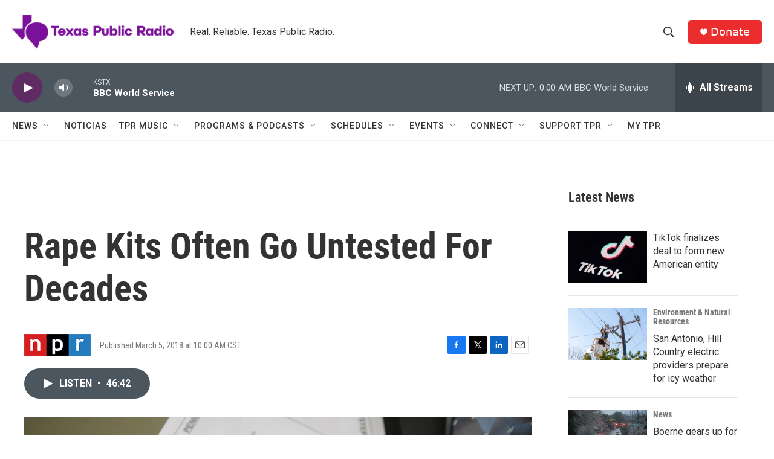

--- FILE ---
content_type: text/html; charset=utf-8
request_url: https://www.google.com/recaptcha/api2/aframe
body_size: 267
content:
<!DOCTYPE HTML><html><head><meta http-equiv="content-type" content="text/html; charset=UTF-8"></head><body><script nonce="3U2hYqiSVH0onryoWz_VUw">/** Anti-fraud and anti-abuse applications only. See google.com/recaptcha */ try{var clients={'sodar':'https://pagead2.googlesyndication.com/pagead/sodar?'};window.addEventListener("message",function(a){try{if(a.source===window.parent){var b=JSON.parse(a.data);var c=clients[b['id']];if(c){var d=document.createElement('img');d.src=c+b['params']+'&rc='+(localStorage.getItem("rc::a")?sessionStorage.getItem("rc::b"):"");window.document.body.appendChild(d);sessionStorage.setItem("rc::e",parseInt(sessionStorage.getItem("rc::e")||0)+1);localStorage.setItem("rc::h",'1769144023820');}}}catch(b){}});window.parent.postMessage("_grecaptcha_ready", "*");}catch(b){}</script></body></html>